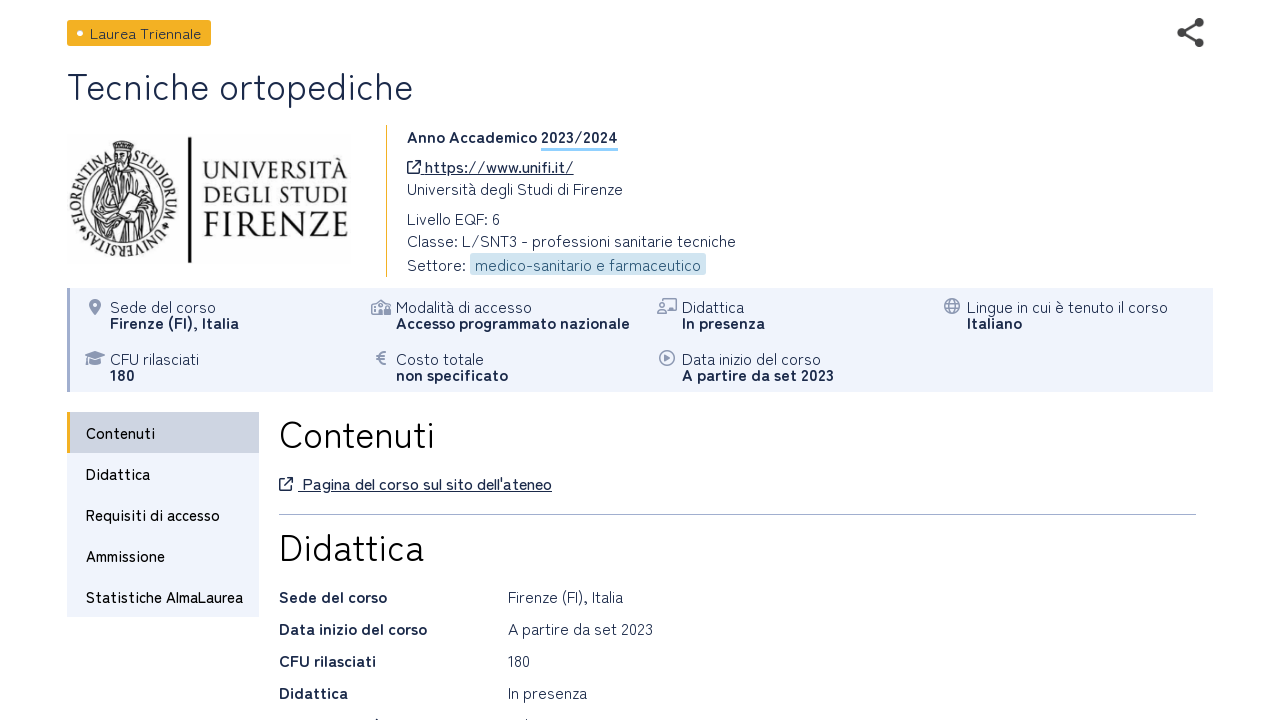

--- FILE ---
content_type: text/html; charset=utf-8
request_url: https://www2.almalaurea.it/cgi-asp/lau/corsi/dettaglioCorso.aspx?ID=108172&lang=it&popup=1
body_size: 83221
content:


<!DOCTYPE html>

<html id="html_tag" lang="it">
<head><title>
	Laurea Triennale - Tecniche ortopediche
</title><meta http-equiv="Content-Type" content="text/html;charset=utf-8" /><meta content="width=device-width, initial-scale=1.0" name="viewport" />  <link rel="stylesheet" href="https://www.almalaurea.it/themes/custom/almalaurea/node_modules/@fortawesome/fontawesome-pro/css/all.min.css">
  <link rel="stylesheet" href="https://www.almalaurea.it/themes/custom/almalaurea/css/style-full-paths.css">
  <link rel="stylesheet" href="https://www.almalaurea.it/themes/custom/almalaurea/css/temp-external.css">
  <link rel="stylesheet" href="https://www.almalaurea.it/themes/custom/almalaurea/css/override.css">

    
    
    <script type="text/javascript" src="/script/jquery/latest3.x/jquery-3.6.0.min.js"></script>

    
    <script type="text/javascript" src="/script/jquery-ui/latest1.x/jquery-ui.min.js"></script>
    <link type="text/css" rel="stylesheet" href="/script/jquery-ui/latest1.x/jquery-ui.min.css" />


    
    <script type="text/javascript" src="/script/swipe/swiped-events.js"></script>

    <link type="text/css" rel="stylesheet" href="/css/corsi/postlaurea.css?v=20250729081817">
    <link type="text/css" rel="stylesheet" href="/css/corsi/schedaPostlaurea.css?v=20250213150028">
    

    
 <!-- Matomo -->
 <script>
     /* *********** Matomo ************/
     var _paq = window._paq = window._paq || [];
     /* tracker methods Like "setCustomDimension" should be called before "trackPageView" */
     _paq.push(["setCookieDomain", "*.almalaurea.it"]); 
     _paq.push(["setDomains", ["*.almalaurea.it"]]);
     _paq.push(['trackPageView']);
     _paq.push(['enableLinkTracking']);
     window.addEventListener("load", function(event) {
         var u='//analytics.almalaurea.it/';
         _paq.push(['setTrackerUrl', u+'matomo.php']);
         _paq.push(['setSiteId', '3']);
         var d=document, g=d.createElement('script'), s=d.getElementsByTagName('script')[0];
         g.async=true; g.src=u+'matomo.js'; s.parentNode.insertBefore(g,s); 
     }); 
     /* ****** End Matomo Cod *******/
 </script>



    <link type="text/css" rel="stylesheet" href="/css/corsi/postlaurea.css?v=20250729081817">
    <link type="text/css" rel="stylesheet" href="/css/corsi/schedaPostlaurea.css?v=20250213150028">

    

<meta name="description" content="" />
<meta property="og:site_name" content="AlmaLaurea" />
<meta property="og:type" content="article" />
<meta property="og:url" content="https%3A%2F%2Fwww2.almalaurea.it%2Fcgi-asp%2Flau%2Fcorsi%2Fdettagliocorso.aspx%3Fid%3D108172%26lang%3Dit%26popup%3D1" />
<meta property="og:title" content="Tecniche ortopediche" />
<meta property="og:description" content="" />
<meta property="og:image" content="https://www2.almalaurea.it/img/logofull/70010.png" />
<meta property="fb:app_id" content="191458891023139" />



    <script type="text/javascript" src="/script/maxLenghtFields.js"></script>
    <script type="text/javascript" src="/script/utility.js"></script>

    <style>
        .my-header {
            display: flex;
            flex-flow: row wrap;
            justify-content: space-between;
            align-items: start;
        }

        #block-almalaurea-breadcrumbs .breadcrumb .my-header .divBottoneIndietro .btn {
            color: #FFF;
            text-transform: none;
        }

            #block-almalaurea-breadcrumbs .breadcrumb .my-header .divBottoneIndietro .btn:hover,
            #block-almalaurea-breadcrumbs .breadcrumb .my-header .divBottoneIndietro .btn:focus {
                background: #FFF;
                color: #1B2A4A;
            }

            #block-almalaurea-breadcrumbs .breadcrumb .my-header .divBottoneIndietro .btn .icona {
                padding: 3px 0px 0px 8px;
            }
    </style>
</head>

<body data-role="page">

    <div id="sa-main">
        
        <div id="content-area">
            <div class="pages-standard">
                <div class="al-container">
                    <div class="layout layout--onecol">
                        <div class="row rowDettaglioPostLaurea">
                            <form name="aspnetForm" method="post" action="./dettaglioCorso.aspx?ID=108172&amp;lang=it&amp;popup=1" id="aspnetForm">
<div>
<input type="hidden" name="__EVENTTARGET" id="__EVENTTARGET" value="" />
<input type="hidden" name="__EVENTARGUMENT" id="__EVENTARGUMENT" value="" />
<input type="hidden" name="__VIEWSTATE" id="__VIEWSTATE" value="/[base64]/[base64]/[base64]/[base64]" />
</div>

<script type="text/javascript">
//<![CDATA[
var theForm = document.forms['aspnetForm'];
if (!theForm) {
    theForm = document.aspnetForm;
}
function __doPostBack(eventTarget, eventArgument) {
    if (!theForm.onsubmit || (theForm.onsubmit() != false)) {
        theForm.__EVENTTARGET.value = eventTarget;
        theForm.__EVENTARGUMENT.value = eventArgument;
        theForm.submit();
    }
}
//]]>
</script>


<script src="/WebResource.axd?d=c7tpGOLtOa_Zm1ub171uJS6DoJKtyXEjvlFrd_V-s9WVDsbid3mdwrq2FwlXuZS-F7iueW1FunkfbWbrsBGFemUIFpE1&amp;t=638942282805310136" type="text/javascript"></script>


<script type="text/javascript">
//<![CDATA[
function EditEtichetta(ID, e){
  e.preventDefault();
   var lang = 'it'; 
  window.open("/cgi-asp/home/solostaff/gestioneEtichette/Edit.aspx?id="+ID+"&lang="+lang,"","width=900, height=500, resizable=yes;"); 
}function EditBreadcrumb(ID, e){
  e.preventDefault();
  var lang = 'it'; 
  window.open("/cgi-asp/home/solostaff/gestioneEtichette/EditBreadcrumb.aspx?id="+ID+"&lang="+lang,"","width=900, height=500, resizable=yes;"); 
}//]]>
</script>

<script src="/ScriptResource.axd?d=gic6VJoiPIt15oMXFKXuMWVrqwoqQMxYLkKaj53UAWzDQIosEscTTdr7rtHObGEwCrr1DIgJEEq9WyY_RalHZGI1hgd88WV3P179p7jZzJ3DQIFJsWrzg-8XuYDFqqiLTy4vr2xo-YRq4tKPKf1TbNKmn8lpEbvpSjRBt1EUkI06vYK00&amp;t=32e5dfca" type="text/javascript"></script>
<script src="/ScriptResource.axd?d=rNWgbYb3T0_nyDO2RH72P-sWbm5lvOsA_UuhoNX0O0mJf-T_5KdhAOCVmFY7MDwl6NEJE4dheQ3nDNGcys2IBenGuVLw9uRLCZfMVCLSw0uyHgq1DrmWJoYjsr_7CU9EABm8Be0t653NSryEMgrQPRnDyoWPyfluFCcAOMRUc4sf-BM-0&amp;t=32e5dfca" type="text/javascript"></script>
<div>

	<input type="hidden" name="__VIEWSTATEGENERATOR" id="__VIEWSTATEGENERATOR" value="3311F9D7" />
	<input type="hidden" name="__EVENTVALIDATION" id="__EVENTVALIDATION" value="/wEdAAn8M17bfa5UBeMDHyGyiAbx10bCh0Xo9WJUHc7IM30vJnYzlMPqUWz+N3PbR9VNX50J47b5uoH72px5cKHB/vvXV/JVcGSk2kun2wvKuDhqiKTj+JCTzKrAFzntS7GhpYvXvI7KDqobqBdbDOagFH4/WIT8lnM4iGjdmon3k8aQWp1USqhfRgluox/+AcCQP6RVKj3C3QxeuO7gTPajuDgeHxb1oQ==" />
</div>

                                

    
    
    

<div id="ctl00_content_DettaglioCorso_SchedaCorsoPostlaureaContainer" class="schedaCorsoPostlaureaContainer" data-enhance="false">

    <!-- stato corso, visibile solo se isAnteprima = true -->
    

    <div>
        <!-- Intestazione - Tipo di corso, titolo del corso, anno accademico e informazioni di sintesi (in forma grafica) -->

        <div style="display: flex; flex-flow: row wrap; justify-content: space-between; align-items: center;">

            <!-- tipo corso postlaurea: laurea magistrale, master universitario, dottorato di ricerca, ecc. -->
            <div id="ctl00_content_DettaglioCorso_TipoCorsoDiv" class="tipoCorsoDiv tag tagL">
	
                <span id="ctl00_content_DettaglioCorso_TipoCorso">Laurea Triennale</span>
            
</div>

            <!-- social toolbar -->
            <div id="ctl00_content_DettaglioCorso_SocialToolbarDiv">
	
                <div class="socialToolbarPostLaurea">
                    <img id="iconaShare" class="iconaShare" src="/img/icons/share.png" alt="condividi tramite" loading="lazy" />
                    <div id="socialButtons">
                        <a id="LinkEmailCondivisione" class="socialButton emailButton" href="mailto:?subject=Laurea Triennale - Tecniche ortopediche&amp;body=Laurea Triennale - Tecniche ortopediche https%3A%2F%2Fwww2.almalaurea.it%2Fcgi-asp%2Flau%2Fcorsi%2Fdettagliocorso.aspx%3Fid%3D108172%26lang%3Dit">
                            <span class="socialButtonIcon">
                                <svg xml:space="preserve" xmlns="http://www.w3.org/2000/svg" xmlns:xlink="http://www.w3.org/1999/xlink" version="1.1" x="0px" y="0px" enable-background="new 0 0 28 28" viewBox="0 0 28 28">
                                    <path d="M20.111 26.147c-2.336 1.051-4.361 1.401-7.125 1.401c-6.462 0-12.146-4.633-12.146-12.265 c0-7.94 5.762-14.833 14.561-14.833c6.853 0 11.8 4.7 11.8 11.252c0 5.684-3.194 9.265-7.399 9.3 c-1.829 0-3.153-0.934-3.347-2.997h-0.077c-1.208 1.986-2.96 2.997-5.023 2.997c-2.532 0-4.361-1.868-4.361-5.062 c0-4.749 3.504-9.071 9.111-9.071c1.713 0 3.7 0.4 4.6 0.973l-1.169 7.203c-0.388 2.298-0.116 3.3 1 3.4 c1.673 0 3.773-2.102 3.773-6.58c0-5.061-3.27-8.994-9.303-8.994c-5.957 0-11.175 4.673-11.175 12.1 c0 6.5 4.2 10.2 10 10.201c1.986 0 4.089-0.43 5.646-1.245L20.111 26.147z M16.646 10.1 c-0.311-0.078-0.701-0.155-1.207-0.155c-2.571 0-4.595 2.53-4.595 5.529c0 1.5 0.7 2.4 1.9 2.4 c1.441 0 2.959-1.828 3.311-4.087L16.646 10.068z"/>
                                </svg>
                            </span>
                        </a>
                        <a id="LinkFacebookCondivisione" class="socialButton facebookButton" href="//www.facebook.com/sharer/sharer.php?u=https%3A%2F%2Fwww2.almalaurea.it%2Fcgi-asp%2Flau%2Fcorsi%2Fdettagliocorso.aspx%3Fid%3D108172%26lang%3Dit">
                            <span class="socialButtonIcon">
                                <svg xml:space="preserve" xmlns="http://www.w3.org/2000/svg" xmlns:xlink="http://www.w3.org/1999/xlink" version="1.1" x="0px" y="0px" enable-background="new 0 0 28 28" viewBox="0 0 28 28">
                                    <path d="M27.825,4.783c0-2.427-2.182-4.608-4.608-4.608H4.783c-2.422,0-4.608,2.182-4.608,4.608v18.434c0,2.427,2.181,4.608,4.608,4.608H14V17.379h-3.379v-4.608H14v-1.795c0-3.089,2.335-5.885,5.192-5.885h3.718v4.608h-3.726c-0.408,0-0.884,0.492-0.884,1.236v1.836h4.609v4.608h-4.609v10.446h4.916c2.422,0,4.608-2.188,4.608-4.608V4.783z"/>
                                </svg>
                            </span>
                        </a>
                        <a id="LinkLinkedinCondivisione" class="socialButton linkedinButton" href="//www.linkedin.com/shareArticle?mini=true&amp;url=https%3A%2F%2Fwww2.almalaurea.it%2Fcgi-asp%2Flau%2Fcorsi%2Fdettagliocorso.aspx%3Fid%3D108172%26lang%3Dit&amp;title=Laurea Triennale - Tecniche ortopediche">
                            <span class="socialButtonIcon">
                                <svg xml:space="preserve" xmlns="http://www.w3.org/2000/svg" xmlns:xlink="http://www.w3.org/1999/xlink" version="1.1" x="0px" y="0px" enable-background="new 0 0 28 28" viewBox="0 0 28 28">
                                    <path d="M25.424,15.887v8.447h-4.896v-7.882c0-1.979-0.709-3.331-2.48-3.331c-1.354,0-2.158,0.911-2.514,1.803c-0.129,0.315-0.162,0.753-0.162,1.194v8.216h-4.899c0,0,0.066-13.349,0-14.731h4.899v2.088c-0.01,0.016-0.023,0.032-0.033,0.048h0.033V11.69c0.65-1.002,1.812-2.435,4.414-2.435C23.008,9.254,25.424,11.361,25.424,15.887z M5.348,2.501c-1.676,0-2.772,1.092-2.772,2.539c0,1.421,1.066,2.538,2.717,2.546h0.032c1.709,0,2.771-1.132,2.771-2.546C8.054,3.593,7.019,2.501,5.343,2.501H5.348z M2.867,24.334h4.897V9.603H2.867V24.334z"/>
                                </svg>
                            </span>
                        </a>
                        <a id="LinkTwitterCondivisione" class="socialButton twitterButton" href="//x.com/intent/post?text=Laurea+Triennale+-+Tecniche+ortopediche%20https%3A%2F%2Fwww2.almalaurea.it%2Fcgi-asp%2Flau%2Fcorsi%2Fdettagliocorso.aspx%3Fid%3D108172%26lang%3Dit%20via%20@AlmaLaurea">
                            <span class="socialButtonIcon">
                                <svg viewBox="0 0 24 24" aria-hidden="true">
                                    <path d="M18.244 2.25h3.308l-7.227 8.26 8.502 11.24H16.17l-5.214-6.817L4.99 21.75H1.68l7.73-8.835L1.254 2.25H8.08l4.713 6.231zm-1.161 17.52h1.833L7.084 4.126H5.117z"></path>
                                </svg>
                            </span>
                        </a>
                        <a id="LinkWhatsappCondivisione" class="socialButton whatsappButton" href="whatsapp://send?text=Laurea Triennale - Tecniche ortopediche https%3A%2F%2Fwww2.almalaurea.it%2Fcgi-asp%2Flau%2Fcorsi%2Fdettagliocorso.aspx%3Fid%3D108172%26lang%3Dit">
                            <span class="socialButtonIcon">
                                <svg xml:space="preserve" xmlns="http://www.w3.org/2000/svg" xmlns:xlink="http://www.w3.org/1999/xlink" version="1.1" y="0px" x="0px" enable-background="new 0 0 39 39" viewBox="0 0 39 39">
                                    <path d="M32.4,6.4C29,2.9,24.3,1,19.5,1C9.3,1,1.1,9.3,1.2,19.4c0,3.2,0.9,6.3,2.4,9.1L1,38l9.7-2.5c2.7,1.5,5.7,2.2,8.7,2.2l0,0c10.1,0,18.3-8.3,18.3-18.4C37.7,14.4,35.8,9.8,32.4,6.4zM19.5,34.6L19.5,34.6c-2.7,0-5.4-0.7-7.7-2.1l-0.6-0.3l-5.8,1.5L6.9,28l-0.4-0.6c-4.4-7.1-2.3-16.5,4.9-20.9s16.5-2.3,20.9,4.9s2.3,16.5-4.9,20.9C25.1,33.8,22.3,34.6,19.5,34.6zM28.3,23.5L27.2,23c0,0-1.6-0.7-2.6-1.2c-0.1,0-0.2-0.1-0.3-0.1c-0.3,0-0.5,0.1-0.7,0.2l0,0c0,0-0.1,0.1-1.5,1.7c-0.1,0.2-0.3,0.3-0.5,0.3h-0.1c-0.1,0-0.3-0.1-0.4-0.2l-0.5-0.2l0,0c-1.1-0.5-2.1-1.1-2.9-1.9c-0.2-0.2-0.5-0.4-0.7-0.6c-0.7-0.7-1.4-1.5-1.9-2.4l-0.1-0.2c-0.1-0.1-0.1-0.2-0.2-0.4c0-0.2,0-0.4,0.1-0.5c0,0,0.4-0.5,0.7-0.8c0.2-0.2,0.3-0.5,0.5-0.7c0.2-0.3,0.3-0.7,0.2-1c-0.1-0.5-1.3-3.2-1.6-3.8c-0.2-0.3-0.4-0.4-0.7-0.5h-0.3c-0.2,0-0.5,0-0.8,0c-0.2,0-0.4,0.1-0.6,0.1l-0.1,0.1c-0.2,0.1-0.4,0.3-0.6,0.4c-0.2,0.2-0.3,0.4-0.5,0.6c-0.7,0.9-1.1,2-1.1,3.1l0,0c0,0.8,0.2,1.6,0.5,2.3l0.1,0.3c0.9,1.9,2.1,3.6,3.7,5.1l0.4,0.4c0.3,0.3,0.6,0.5,0.8,0.8c2.1,1.8,4.5,3.1,7.2,3.8c0.3,0.1,0.7,0.1,1,0.2l0,0c0.3,0,0.7,0,1,0c0.5,0,1.1-0.2,1.5-0.4c0.3-0.2,0.5-0.2,0.7-0.4l0.2-0.2c0.2-0.2,0.4-0.3,0.6-0.5c0.2-0.2,0.4-0.4,0.5-0.6c0.2-0.4,0.3-0.9,0.4-1.4c0-0.2,0-0.5,0-0.7C28.6,23.7,28.5,23.6,28.3,23.5z"/>
                                </svg>
                            </span>
                        </a>
                        <a id="LinkTelegramCondivisione" class="socialButton telegramButton" href="https://t.me/share/url?url=https%3A%2F%2Fwww2.almalaurea.it%2Fcgi-asp%2Flau%2Fcorsi%2Fdettagliocorso.aspx%3Fid%3D108172%26lang%3Dit&amp;text=Laurea+Triennale+-+Tecniche+ortopediche">
                            <span class="socialButtonIcon socialButtonIconTelegram">
                                
                                <svg xml:space="preserve" xmlns="http://www.w3.org/2000/svg" xmlns:xlink="http://www.w3.org/1999/xlink" version="1.1" y="0px" x="0px" viewBox="0 0 1000 1000">
                                    
                                        
                                        <g stroke="none" stroke-width="1" fill="none" fill-rule="evenodd">
                                            
                                            
                                            <path d="M226.328419,494.722069 C372.088573,431.216685 469.284839,389.350049 517.917216,369.122161 C656.772535,311.36743 685.625481,301.334815 704.431427,301.003532 C708.567621,300.93067 717.815839,301.955743 723.806446,306.816707 C728.864797,310.92121 730.256552,316.46581 730.922551,320.357329 C731.588551,324.248848 732.417879,333.113828 731.758626,340.040666 C724.234007,419.102486 691.675104,610.964674 675.110982,699.515267 C668.10208,736.984342 654.301336,749.547532 640.940618,750.777006 C611.904684,753.448938 589.856115,731.588035 561.733393,713.153237 C517.726886,684.306416 492.866009,666.349181 450.150074,638.200013 C400.78442,605.66878 432.786119,587.789048 460.919462,558.568563 C468.282091,550.921423 596.21508,434.556479 598.691227,424.000355 C599.00091,422.680135 599.288312,417.758981 596.36474,415.160431 C593.441168,412.561881 589.126229,413.450484 586.012448,414.157198 C581.598758,415.158943 511.297793,461.625274 375.109553,553.556189 C355.154858,567.258623 337.080515,573.934908 320.886524,573.585046 C303.033948,573.199351 268.692754,563.490928 243.163606,555.192408 C211.851067,545.013936 186.964484,539.632504 189.131547,522.346309 C190.260287,513.342589 202.659244,504.134509 226.328419,494.722069 Z" fill="#FFFFFF"></path>
                                        </g>
                                    </svg>
                            </span>
                        </a>
                    </div>
                </div>
            
</div>

        </div>

        <!-- titolo del corso postlaurea (h1) -->
        <div id="ctl00_content_DettaglioCorso_TitoloCorsoDiv" class="titoloCorsoDiv">
	
            <h1>
                <span id="ctl00_content_DettaglioCorso_TitoloCorso" class="titoloCorso">Tecniche ortopediche</span>
            </h1>
        
</div>

        <div class="InfoCorso">

            <!-- logo ateneo -->
            <div id="ctl00_content_DettaglioCorso_LogoAteneoDiv" class="logoContainer">
	
                <img src="/img/logofull/70010.png" id="ctl00_content_DettaglioCorso_LogoAteneo" alt="logo ateneo" />
            
</div>
            <div class="dettaglioCorso">
                <!-- anno accademico -->
                <div id="ctl00_content_DettaglioCorso_AnnoAccademicoDiv" class="annoAccademicoDiv bold">
	
                    <span id="ctl00_content_DettaglioCorso_AnnoAccademicoLabel">Anno Accademico</span>
                    <span id="ctl00_content_DettaglioCorso_AnnoAccademico" class="annoAccademico">2023/2024</span>
                
</div>

                <!-- ente / dipartimento, con il link, se c'è -->
                <div id="ctl00_content_DettaglioCorso_EnteDiv">
	
                    <a id="EnteLink" href="https://www.unifi.it/" target="_blank">
                        <i class="icon fa-regular fa-arrow-up-right-from-square"></i>
                        <span id="ctl00_content_DettaglioCorso_EnteLinkLabel">https://www.unifi.it/</span></a>
                    
                
</div>

                <!-- nome ateneo -->
                <div id="ctl00_content_DettaglioCorso_AteneoDiv" class="ateneoDiv">
	
                    <span id="ctl00_content_DettaglioCorso_Ateneo">Università degli Studi di Firenze</span>
                
</div>

                <!-- livello del corso -->
                <div id="ctl00_content_DettaglioCorso_LivelloDiv">
	
                    <span id="ctl00_content_DettaglioCorso_Livello">Livello EQF: 6</span>
                
</div>

                <!-- Ciclo di dottorato, visibile solo se tipo corso = DR o SD -->
                

                <!-- Classi, visibile solo se tipo corso = LS -->
                <div id="ctl00_content_DettaglioCorso_ClasseDiv">
	
                    <span id="ctl00_content_DettaglioCorso_Classe">Classe: L/SNT3 - professioni sanitarie tecniche </span>
                
</div>

                <!-- Classe2, visibile solo se tipo corso = LS e interclasse = 1-->
                

                <div id="ctl00_content_DettaglioCorso_GruppiStatisticiDiv">
	
                    <span id="ctl00_content_DettaglioCorso_GruppiStatistici">Settore: <span class="gruppoStatistico">medico-sanitario e farmaceutico </span></span>
                
</div>
            </div>

        </div>
    </div>

    <!-- informazioni di sintesi (in forma grafica) -->
    <div class="specchietto-riepilogo-div flex-container">

        <!-- Sede del corso -->
        <div id="ctl00_content_DettaglioCorso_RiepilogoLuogoDiv" class="specchietto-riepilogo-item flex-item">
	
            <div>
                <i class="icona fa-solid fa-location-dot"></i>
            </div>
            <div>
                <span id="ctl00_content_DettaglioCorso_RiepilogoLuogoLabel" class="specchietto-riepilogo-label">Sede del corso</span>
                <br />
                <span id="ctl00_content_DettaglioCorso_RiepilogoLuogo" class="bold textCapitalize">firenze (FI), italia</span>
            </div>
        
</div>

        <!-- Modalità accesso -->
        <div id="ctl00_content_DettaglioCorso_RiepilogoModalitaAccessoDiv" class="specchietto-riepilogo-item flex-item">
	
            
            <div id="ctl00_content_DettaglioCorso_IconaModalitaAccessoChiusoDiv">
		
                <i class="icona fa-regular fa-school-lock"></i>
            
	</div>
            <div>
                <span id="ctl00_content_DettaglioCorso_RiepilogoModalitaAccessoLabel" class="specchietto-riepilogo-label">Modalità di accesso</span>
                <br />
                <span id="ctl00_content_DettaglioCorso_RiepilogoModalitaAccesso" class="bold">Accesso programmato nazionale</span>
            </div>
        
</div>

        <!-- modalità di frequenza -->
        

        <!-- modalità di fruizione -->
        <div id="ctl00_content_DettaglioCorso_RiepilogoFruizioneDiv" class="specchietto-riepilogo-item flex-item">
	
            <i class="icona fa-regular fa-chalkboard-user"></i>
            <div>
                <span id="ctl00_content_DettaglioCorso_RiepilogoFruizioneLabel" class="specchietto-riepilogo-label">Didattica</span>
                <br />
                <span id="ctl00_content_DettaglioCorso_RiepilogoFruizione" class="bold">In presenza</span>
            </div>
        
</div>

        <!-- Lingue in cui è tenuto il corso -->
        <div id="ctl00_content_DettaglioCorso_RiepilogoLinguaDiv" class="specchietto-riepilogo-item flex-item">
	
            <i class="icona fa-regular fa-globe"></i>
            <div>
                <span id="ctl00_content_DettaglioCorso_RiepilogoLinguaLabel" class="specchietto-riepilogo-label">Lingue in cui è tenuto il corso</span>
                <br />
                <span id="ctl00_content_DettaglioCorso_RiepilogoLingua" class="bold">Italiano</span>
            </div>
        
</div>

        <!-- cfu -->
        <div id="ctl00_content_DettaglioCorso_RiepilogoCfuDiv" class="specchietto-riepilogo-item flex-item">
	
            <i class="icona fa-solid fa-graduation-cap"></i>
            <div>
                <span id="ctl00_content_DettaglioCorso_RiepilogoCfuLabel" class="specchietto-riepilogo-label">CFU rilasciati </span>
                <br />
                <span id="ctl00_content_DettaglioCorso_RiepilogoCfu" class="bold">180</span>
            </div>
        
</div>

        <!-- stage (se previsto) -->
        

        <!-- Professionalizzante -->
        

        <!-- costo (in Euro) -->
        <div id="ctl00_content_DettaglioCorso_RiepilogoCostoDiv" class="specchietto-riepilogo-item flex-item">
	
            <i class="icona fa-solid fa-euro-sign"></i>
            <div>
                <span id="ctl00_content_DettaglioCorso_RiepilogoCostoLabel" class="specchietto-riepilogo-label">Costo totale</span>
                <br />
                <span id="ctl00_content_DettaglioCorso_RiepilogoCosto" class="bold">non specificato</span>
            </div>
        
</div>

        <!-- date inizio e fine -->
        

        <!-- quando inizia -->
        <div id="ctl00_content_DettaglioCorso_RiepilogoInizioDiv" class="specchietto-riepilogo-item flex-item">
	
            <i class="icona fa-regular fa-circle-play"></i>
            <div>
                <span id="ctl00_content_DettaglioCorso_RiepilogoInizioLabel" class="specchietto-riepilogo-label">Data inizio del corso</span>
                <br />
                <span id="ctl00_content_DettaglioCorso_RiepilogoInizio" class="bold">A partire da set 2023</span>
            </div>
        
</div>

        <!-- Numero borse di studio -->
        

        <!-- scadenza iscrizione -->
        
    </div>

    <div class="menu-dati-container">
        <div class="menu-contatti-container">

            <div class="menuLaterale">
                <!-- con top: 70px va bene anche quando la master è MasterPagePostLaurea.master che ha il menu blu fisso in alto -->

                <div id="SezioniMenu" class="menuItemsContainer">
                    <!-- menu -->
                    <a id="ctl00_content_DettaglioCorso_menuItemContenuti" href="#ctl00_content_DettaglioCorso_SezioneContenuti" class="menuItem" data-role="none">Contenuti</a>
                    <a id="ctl00_content_DettaglioCorso_menuItemDidattica" href="#ctl00_content_DettaglioCorso_SezioneDidattica" class="menuItem" data-role="none">Didattica</a>
                    <a id="ctl00_content_DettaglioCorso_menuItemRequisiti" href="#ctl00_content_DettaglioCorso_SezioneRequisiti" class="menuItem" data-role="none">Requisiti di accesso</a>
                    <a id="ctl00_content_DettaglioCorso_menuItemAmmissione" href="#ctl00_content_DettaglioCorso_SezioneAmmissione" class="menuItem" data-role="none">Ammissione</a>
                    
                    
                    <a id="ctl00_content_DettaglioCorso_menuItemStatistiche" href="#ctl00_content_DettaglioCorso_SezioneStatistiche" class="menuItem" data-role="none">Statistiche AlmaLaurea</a>
                </div>

                <!-- link brochure -->
                

                <!-- bottone contatto -->
                

            </div>
        </div>

        <div id="SezioniDiv" class="dati-container">

            <div id="ctl00_content_DettaglioCorso_SezioniPanel">
	

                <!-- Sezioni: Contenuti, Didattica, Requisiti di accesso, Ammissione, Sbocchi professionali, Servizi di ateneo, Statistiche (h2) -->
                <!-- Contenuti - Descrizione del corso -->
                <div id="ctl00_content_DettaglioCorso_SezioneContenuti" class="sezione sezioneScheda">
		
                    <h2>
                        <span id="ctl00_content_DettaglioCorso_TitoloSezioneContenuti" class="titoloSezioneScheda">Contenuti</span>
                    </h2>
                    
                    <div id="ctl00_content_DettaglioCorso_LinkCorsoDiv" class="sezioneContenuto">
			
                        <a id="LinkCorso" href="https://www.tecnicheortopediche.unifi.it" class="" target="_blank">
                            <i class="icona fa-regular fa-arrow-up-right-from-square"></i>
                            <span id="ctl00_content_DettaglioCorso_LinkCorsoLabel">Pagina del corso sul sito dell'ateneo</span></a>
                    
		</div>
                    
                    
                    
                    
                
	</div>

                <!-- Didattica - Sede, frequenza, modalità di fruizione, ore previste, stage -->
                <div id="ctl00_content_DettaglioCorso_SezioneDidattica" class="sezioneScheda sezione">
		
                    <h2>
                        <span id="ctl00_content_DettaglioCorso_TitoloSezioneDidattica" class="titoloSezioneScheda">Didattica</span>
                    </h2>
                    <div>
                        <!-- sede -->
                        <div id="ctl00_content_DettaglioCorso_SedeDiv" class="sezioneContenuto SezioneCampoDiv">
			
                            <div class="SezioneCampoLabel">
                                <span id="ctl00_content_DettaglioCorso_SedeLabel">Sede del corso</span>
                            </div>
                            <div class="SezioneCampoValore">
                                <span id="ctl00_content_DettaglioCorso_Sede" class="textCapitalize">firenze (FI), italia</span>
                            </div>
                        
		</div>
                        <!-- data inizio e data fine del corso -->
                        <div id="ctl00_content_DettaglioCorso_DurataDiv" class="sezioneContenuto SezioneCampoDiv">
			
                            <div class="SezioneCampoLabel">
                                <span id="ctl00_content_DettaglioCorso_DurataLabel">Data inizio del corso</span>
                            </div>
                            <div class="SezioneCampoValore">
                                <span id="ctl00_content_DettaglioCorso_DateDurata">A partire da set 2023</span>
                            </div>
                        
		</div>
                        <div id="ctl00_content_DettaglioCorso_CfuDiv" class="sezioneContenuto SezioneCampoDiv">
			
                            <div class="SezioneCampoLabel">
                                <span id="ctl00_content_DettaglioCorso_CfuLabel">CFU rilasciati </span>
                            </div>
                            <div class="SezioneCampoValore">
                                <span id="ctl00_content_DettaglioCorso_cfu">180</span>
                            </div>
                        
		</div>
                        <!-- durata del corso in anni/mesi/giorni/ore -->
                        
                        
                        
                        <div id="ctl00_content_DettaglioCorso_FruizioneDiv" class="sezioneContenuto SezioneCampoDiv">
			
                            <div class="SezioneCampoLabel">
                                <span id="ctl00_content_DettaglioCorso_FruizioneLabel">Didattica</span>
                            </div>
                            <div class="SezioneCampoValore">
                                <span id="ctl00_content_DettaglioCorso_Fruizione">In presenza</span>
                            </div>
                        
		</div>
                        <div id="ctl00_content_DettaglioCorso_LingueDiv" class="sezioneContenuto SezioneCampoDiv">
			
                            <div class="SezioneCampoLabel">
                                <span id="ctl00_content_DettaglioCorso_LingueLabel">Lingue in cui è tenuto il corso</span>
                            </div>
                            <div class="SezioneCampoValore">
                                <span id="ctl00_content_DettaglioCorso_Lingue">Italiano</span>
                            </div>
                        
		</div>
                        
                    </div>
                
	</div>

                <!-- Requisiti di accesso - Livello laurea, settori disciplinari, albo professionale, lingue, classi di laurea, altri requisiti -->
                <div id="ctl00_content_DettaglioCorso_SezioneRequisiti" class="sezioneScheda sezione">
		
                    <h2>
                        <span id="ctl00_content_DettaglioCorso_TitoloSezioneRequisiti" class="titoloSezioneScheda">Requisiti di accesso</span>
                    </h2>
                    <div>
                        
                        
                        
                        
                        
                        
                        <div id="ctl00_content_DettaglioCorso_AltriRequisitiDiv" class="sezioneContenuto SezioneCampoDiv">
			
                            <div class="SezioneCampoLabel">
                                <span id="ctl00_content_DettaglioCorso_AltriRequisitiLabel">Altri requisiti</span>
                            </div>
                            <div class="SezioneCampoValore">
                                <span id="ctl00_content_DettaglioCorso_AltriRequisiti">Possono essere ammessi al corso di Laurea in Tecnico Ortopedico i candidati in possesso di un diploma di scuola secondaria superiore o di altro titolo di studio conseguito all'estero, riconosciuto idoneo.<br/>Il corso è ad accesso programmato. Il numero di studenti ammissibili, nei limiti definiti dalla classe, sarà deliberato di anno in anno dagli organi accademici competenti previa valutazione delle risorse strutturali, strumentali e di personale disponibili per il funzionamento del corso.<br/>Per l'accesso al corso di studio è richiesta una preparazione di base nelle materie di ambito chimico, biologico, matematico e fisico; detta preparazione sarà verificata contestualmente al test di ammissione. Se la verifica non è positiva, agli studenti iscritti a seguito della procedura selettiva, saranno indicati specifici obblighi formativi aggiuntivi da soddisfare nel primo anno di corso mediante la frequenza ad attività di recupero organizzate dalla Scuola. Il valore al di sotto del quale la verifica è ritenuta non positiva nonché la modalità di erogazione delle attività di recupero (in presenza, FAD, blended) è indicato annualmente nel bando per l'ammissione al corso tenuto conto dei criteri di ammissione indicati nell'apposito Decreto Ministeriale.<br/></span>
                            </div>
                        
		</div>
                    </div>
                
	</div>

                <!-- Ammissione - Posti disponibili, prova di ammissione, modalità prova, costo, presenza di borse -->
                <div id="ctl00_content_DettaglioCorso_SezioneAmmissione" class="sezioneScheda sezione">
		
                    <h2>
                        <span id="ctl00_content_DettaglioCorso_TitoloSezioneAmmissione" class="titoloSezioneScheda">Ammissione</span>
                    </h2>
                    <div>
                        <!-- scadenza termini -->
                        
                        <!-- modalità di accesso-->
                        <div id="ctl00_content_DettaglioCorso_ProgrammazioneDiv" class="sezioneContenuto SezioneCampoDiv">
			
                            <div class="SezioneCampoLabel">
                                <span id="ctl00_content_DettaglioCorso_ProgrammazioneLabel">Modalità di accesso</span>
                            </div>
                            <div class="SezioneCampoValore">
                                <div id="ctl00_content_DettaglioCorso_PrevistaProgrammazioneDiv">
				
                                    <span id="ctl00_content_DettaglioCorso_PrevistaProgrammazione">Accesso programmato nazionale</span>
                                
			</div>
                            </div>
                        
		</div>
                        <!-- posti disponibili -->
                        <div id="ctl00_content_DettaglioCorso_PostiDisponibiliDiv" class="sezioneContenuto SezioneCampoDiv">
			
                            <div class="SezioneCampoLabel">
                                <span id="ctl00_content_DettaglioCorso_PostiDisponibiliLabel">Posti disponibili</span>
                            </div>
                            <div class="SezioneCampoValore">
                                <span id="ctl00_content_DettaglioCorso_PostiDisponibili">23</span>
                            </div>
                        
		</div>
                        <!-- prova di ammissione -->
                        
                        <!-- costo -->
                        <div id="ctl00_content_DettaglioCorso_CostoDiv" class="sezioneContenuto SezioneCampoDiv">
			
                            <div class="SezioneCampoLabel">
                                <span id="ctl00_content_DettaglioCorso_CostoLabel">Costo totale</span>
                            </div>
                            <div class="SezioneCampoValore">
                                <span id="ctl00_content_DettaglioCorso_Costo">non specificato</span>
                            </div>
                        
		</div>
                        <!-- presenza di borse -->
                        
                    </div>
                
	</div>

                <!-- Sbocchi professionali -->
                

                <!-- Servizi di ateneo - Orientamento, placement (=Informazioni non presenti sulla singola scheda, ma gestite direttamente sul singolo Ateneo.) -->
                

                <!-- Statistiche -->
                <div id="ctl00_content_DettaglioCorso_SezioneStatistiche" class="sezioneScheda sezione">
		
                    <h2>
                        <span id="ctl00_content_DettaglioCorso_TitoloSezioneStatistiche" class="titoloSezioneScheda">Statistiche AlmaLaurea</span>
                    </h2>

                    <!-- link gotoreport SUA 2021 -->
                    <div id="ctl00_content_DettaglioCorso_LinkGoToReportDiv" class="sezioneContenuto sezioneLinkStatistiche">
			
                        <p>
                            <span id="ctl00_content_DettaglioCorso_IntroDatiAlmaLaureaLabel">Verifica se sono disponibili dati puntuali su questo percorso di studio.<br>Potrai comunque consultare dati relativi a percorsi di studio affini o all'ambito disciplinare cui il corso afferisce.</span>
                        </p>
                        <span class="Statistiche">
                            <a id="LinkGoToReport" href="/cgi-asp/universita/GoToReport.aspx?codicione=0480106204800001&amp;lang=it" class="" target="_blank">
                                <i class="icona fa-solid fa-chart-simple"></i>
                                <span id="ctl00_content_DettaglioCorso_LinkGoToReportLabel">Dati sul corso di studi</span></a>
                        </span>
                    
		</div>

                    <!-- link alle infografiche delle classi -->
                    <div id="ctl00_content_DettaglioCorso_LinkInfograficaClasseDiv" class="sezioneContenuto sezioneLinkStatistiche">
			
                        <span class="Statistiche">
                            <a id="LinkInfograficaClasse" href="/cgi-asp/classi/Scheda.aspx?codiceAggr=10045&amp;lang=it" class="" target="_blank">
                                <i class="icona fa-solid fa-chart-simple"></i>
                                <span id="ctl00_content_DettaglioCorso_LinkInfograficaClasseLabel">Dati sulla classe di laurea Professioni sanitarie tecniche</span></a>
                        </span>
                    
		</div>
                    

                    <!-- link alle nuove schede statistiche 2020 -->
                    

                
	</div>

                <!-- note, sezione senza titolo -->
                <div id="ctl00_content_DettaglioCorso_NoteCorsoDiv" class="noteCorsoDiv sezioneContenuto">
		
                    <div class="noteCorsoLabel">
                        <span id="ctl00_content_DettaglioCorso_NoteCorsoLabel">Note</span>
                    </div>
                    <div>
                        <span id="ctl00_content_DettaglioCorso_NoteCorso">Sedi: FIRENZE<br/><br/>Dati aggiornati al 20/09/2022<br/>Fonte: <a href="https://www.universitaly.it" target="_blank">https://www.universitaly.it</a></span>
                    </div>
                
	</div>

                <!-- Altre edizioni dello stesso corso -->
                <div id="ctl00_content_DettaglioCorso_EdizioniCorsoDiv" class="edizioniCorsoDiv sezioneContenuto">
		
                    <div>
                        <span id="ctl00_content_DettaglioCorso_EdizioniCorsoLabel" class="bold">Altre edizioni dello stesso corso</span>
                    </div>
                    <div id="ctl00_content_DettaglioCorso_EdizioniCorso">
			<a id="ctl00_content_DettaglioCorso_altreEdizioniCorso125635" title="Edizione dell&#39;anno accademico 2025/2026" class="altreEdizioniCorso" href="/cgi-asp/lau/corsi/dettaglioCorso.aspx?ID=125635&amp;lang=it&amp;popup=1" href="javascript:__doPostBack(&#39;ctl00$content$DettaglioCorso$altreEdizioniCorso125635&#39;,&#39;&#39;)"><i class="icona fa-regular fa-arrow-up-right-from-square"></i>Edizione dell'anno accademico <b>2025/2026</b></a><a id="ctl00_content_DettaglioCorso_altreEdizioniCorso116914" title="Edizione dell&#39;anno accademico 2024/2025" class="altreEdizioniCorso" href="/cgi-asp/lau/corsi/dettaglioCorso.aspx?ID=116914&amp;lang=it&amp;popup=1" href="javascript:__doPostBack(&#39;ctl00$content$DettaglioCorso$altreEdizioniCorso116914&#39;,&#39;&#39;)"><i class="icona fa-regular fa-arrow-up-right-from-square"></i>Edizione dell'anno accademico <b>2024/2025</b></a><a id="ctl00_content_DettaglioCorso_altreEdizioniCorso99317" title="Edizione dell&#39;anno accademico 2022/2023" class="altreEdizioniCorso" href="/cgi-asp/lau/corsi/dettaglioCorso.aspx?ID=99317&amp;lang=it&amp;popup=1" href="javascript:__doPostBack(&#39;ctl00$content$DettaglioCorso$altreEdizioniCorso99317&#39;,&#39;&#39;)"><i class="icona fa-regular fa-arrow-up-right-from-square"></i>Edizione dell'anno accademico <b>2022/2023</b></a>
		</div>
                
	</div>

            
</div>

            <div id="ctl00_content_DettaglioCorso_RichiediInformazioniFormPanel">
	
                <script type="text/javascript">
//<![CDATA[
Sys.WebForms.PageRequestManager._initialize('ctl00$content$DettaglioCorso$RichiediInformazioniScriptManager', 'aspnetForm', ['tctl00$content$DettaglioCorso$RichiediInformazioniUpdatePanel',''], [], [], 90, 'ctl00');
	//]]>
</script>

                <div id="ctl00_content_DettaglioCorso_RichiediInformazioniUpdatePanel">
		

                        

                        

                        
                    
	</div>
            
</div>

        </div>
    </div>

    <input type="hidden" name="ctl00$content$DettaglioCorso$DataInizioVisibilitaLabel" id="ctl00_content_DettaglioCorso_DataInizioVisibilitaLabel" value="Data inizio visibilità" />
    <input type="hidden" name="ctl00$content$DettaglioCorso$DataFineVisibilitaLabel" id="ctl00_content_DettaglioCorso_DataFineVisibilitaLabel" value="Data fine visibilità" />
    <input type="hidden" name="ctl00$content$DettaglioCorso$NonSpecificatoLabel" id="ctl00_content_DettaglioCorso_NonSpecificatoLabel" value="non specificato" />

    <input type="hidden" name="ctl00$content$DettaglioCorso$codCorsoBestTitoloHF" id="ctl00_content_DettaglioCorso_codCorsoBestTitoloHF" />
</div>

<input type="hidden" name="ctl00$content$DettaglioCorso$MasterPageDettaglio" id="ctl00_content_DettaglioCorso_MasterPageDettaglio" value="MasterPageDettaglioPopup.master" />

<script>var jsonGUID = {"guid":"1e73be7f-b991-4166-b369-df926e2ca90e","timestamp":"20260124100059","md5":"65816ace72cca737517daee27361ef4e"}</script>

<script type="text/javascript">

    var sezioneRichiesta = '';

    $ = jQuery.noConflict();

    $(document).ready(function () {

        setMaxLength();

        // si evita di salvare le visualizzazioni dell'anteprima della scheda e i click sui link presenti nell'anteprima della scheda
        if (!window.location.href.toLowerCase().includes("anteprima.aspx")) {

            // dopo 10 secondi che un utente è nella scheda viene salvata la visualizzazione
            setTimeout(function () {

                if (typeof (jsonGUID) === 'undefined' || $.isEmptyObject(jsonGUID)) {
                    return false;
                }

                var params = getSearchParams();

                var codCorsoUtente = "";
                if ($('#ctl00_content_DettaglioCorso_codCorsoBestTitoloHF').val() != undefined) {
                    codCorsoUtente = $('#ctl00_content_DettaglioCorso_codCorsoBestTitoloHF').val();
                }

                var urlPagina = window.location.href;
                var tipoAccesso = 2; // Accesso diretto
                if (urlPagina.indexOf("popup=1") > -1) {
                    tipoAccesso = 1 // Accesso da ricerca corsi
                }
                var pageLang = params.lang;
                if (pageLang === undefined) {
                    pageLang = "it";
                }

                // object into string
                var data = JSON.stringify({
                    IdCorso: params.id,
                    CodCorsoUtente: codCorsoUtente,
                    TipoAzione: 1, // Visualizzazione scheda del corso
                    TipoAccesso: tipoAccesso,
                    UrlReferrer: document.referrer,
                    UrlPagina: urlPagina,
                    UrlDestinazione: '',
                    LangPagina: pageLang,
                    Guid: jsonGUID.guid,
                    Timestamp: jsonGUID.timestamp,
                    Md5: jsonGUID.md5
                });
                SalvaVisualizzazioneClickScheda(data);
            }, 10000);

            // vengono intercettati tutti i click sui link presenti nella scheda corso (quindi esclusi link in header e footer della pagina)
            $(document).on("click", ".schedaCorsoPostlaureaContainer a:not(.menuItem):not(.bnt-richiesta-informazioni)", function () {

                if (typeof (jsonGUID) === 'undefined' || $.isEmptyObject(jsonGUID)) {
                    return false;
                }

                var params = getSearchParams();
                var codCorsoUtente = ""
                if ($('#codCorsoBestTitoloHF').val() != undefined) {
                    codCorsoUtente = $('#codCorsoBestTitoloHF').val();
                }
                var tipoAzione = 8; // Click su altri link nella scheda corso
                var idLink = $(this).attr("id");
                if (idLink != undefined) { // i link inseriti nei campi potrebbero non avere un id
                    if (idLink.indexOf("altreEdizioniCorso") > -1) {
                        tipoAzione = 10; // Click altre edizioni dello stesso corso
                    } else {
                        switch (idLink) {
                            case "EnteLink":
                                tipoAzione = 2; // Click sul sito dell''ente
                                break;
                            case "LinkCorsoUniversitaly":
                                tipoAzione = 4; // Click sulla pagina del corso sul sito Universitaly
                                break;
                            case "LinkCorso":
                                tipoAzione = 3; // Click sulla pagina del corso sul sito di ateneo
                                break;
                            case "approfondimentoLink":
                                tipoAzione = 5; // Click sul sito di approfondimento del corso
                                break;
                            case "LinkGoToReport":
                                tipoAzione = 6; // Click sulle statistiche del corso (SUA)
                                break;
                            case "LinkSchedaStatistica":
                                tipoAzione = 7; // Click sulle statistiche del corso (Nuove schede stat 2020)
                                break;
                            case "LinkInfograficaClasse":
                            case "LinkInfograficaClasse2":
                                tipoAzione = 12; // Click sull'infografica delle classi
                                break;
                            case "CLinkEmailCondivisione":
                            case "LinkFacebookCondivisione":
                            case "LinkLinkedinCondivisione":
                            case "LinkTwitterCondivisione":
                            case "LinkWhatsappCondivisione":
                            case "LinkTelegramCondivisione":
                                tipoAzione = 9; // Click condivisione corso
                                break;
                            case "LinkBrochure":
                                tipoAzione = 11; // Click sulla brochure del corso
                                break;
                        }
                    }
                }
                var tipoAccesso = 2; // Accesso diretto
                var urlPagina = window.location.href;
                if (urlPagina.indexOf("popup=1") > -1) {
                    tipoAccesso = 1 // Accesso da ricerca corsi
                }
                var urlDestinazione = $(this).attr("href");
                if (urlDestinazione === undefined) {
                    urlDestinazione = '';
                }
                var pageLang = params.lang;
                if (pageLang === undefined) {
                    pageLang = "it";
                }
                var data = JSON.stringify({
                    IdCorso: params.id,
                    CodCorsoUtente: codCorsoUtente,
                    TipoAzione: tipoAzione,
                    TipoAccesso: tipoAccesso,
                    UrlReferrer: document.referrer,
                    UrlPagina: urlPagina,
                    UrlDestinazione: urlDestinazione.replaceAll("-", "&#45;"),
                    LangPagina: pageLang,
                    Guid: jsonGUID.guid,
                    Timestamp: jsonGUID.timestamp,
                    Md5: jsonGUID.md5
                });
                SalvaVisualizzazioneClickScheda(data);
            });
        }

        $('#iconaShare').on("click", function () {
            $('#socialButtons').slideToggle(400);
        });

        $(".socialButton:not('.emailButton')").on("click", function (e) {
            //i bottoni social devono essere aperti in una popup altrimenti non funzionano
            e.preventDefault();
            var url = $(this).attr("href");
            var title = $(this).html();
            var w = 580;
            var h = 470;
            if (window.outerWidth < 600) {
                w = 0.8 * window.innerWidth;
                h = 0.6 * window.innerHeight;
            }
            var left = (window.outerWidth / 2) - (w / 2);
            var top = (window.outerHeight / 2) - (h / 2);

            var newWindow = window.open(url, title, 'scrollbars=yes, width=' + w + ', height=' + h + ', top=' + top + ', left=' + left);

            // Puts focus on the newWindow
            if (window.focus) {
                newWindow.focus();
            }
        });

        $('#ctl00_content_DettaglioCorso_InviaFormRichiestaInformazioni').on("click", function () {
            myPageIsValid = Page_ClientValidate("Submit");
            if (myPageIsValid) {
                // grecaptcha.getResponse() = Gets the response for the reCAPTCHA widget
                if (grecaptcha == undefined || grecaptcha.getResponse() == "") {

                    if (grecaptcha != undefined && grecaptcha.getResponse() == "") {
                        $('#ctl00_content_DettaglioCorso_GoogleRecaptchaLabel').css('display', 'block');
                    }

                    // significa che non è stato cliccato il captcha quindi non si può procedere a inviare il form
                    return false;
                } else {
                    // significa che è stato cliccato il captcha quindi si può procedere a inviare il form
                    $('#ctl00_content_DettaglioCorso_GoogleRecaptchaLabel').css('display', 'none');
                    mostraLoader();
                }
            } else {
                if (grecaptcha == undefined || grecaptcha.getResponse() == "") {
                    if (grecaptcha != undefined && grecaptcha.getResponse() == "") {
                        $('#ctl00_content_DettaglioCorso_GoogleRecaptchaLabel').css('display', 'block');
                    }
                } else {
                    $('#ctl00_content_DettaglioCorso_GoogleRecaptchaLabel').css('display', 'none');
                }

                // significa che non si può procedere a inviare il form
                return false;
            }
        });

        // all'inizio non si vede il form di richiesta contatto
        $('#ctl00_content_DettaglioCorso_RichiediInformazioniFormPanel').hide();

        // all'inizio viene data la classe menuItemActive al primo bottone del menu
        $(".menuItem:first-child").addClass("menuItemActive");

        // al click del bottone "Richiedi informazioni"
        $('#ctl00_content_DettaglioCorso_BottoneContatto').on("click", function () {
            // viene mostrato il form di richiesta informazioni e vengono nascoste le sezioni del dettaglio corso
            MostraFormContatto();

            // scroll della pagina fino al titolo del form richiesta contatto
            VaiAllElemento($('#ctl00_content_DettaglioCorso_RichiediInformazioniFormPanel'), true);

        });

        // al click del bottone "Annulla" del form di richiesta informazioni
        $('#ctl00_content_DettaglioCorso_AnnullaFormRichiestaInformazioni').on("click", function () {
            // viene nascosto il form di richiesta informazioni e vengono mostrate le sezioni del dettaglio corso
            NascondiFormContatto();

            // scroll della pagina fino all'inizio del div delle sezioni
            VaiAllElemento($('#ctl00_content_DettaglioCorso_SezioniPanel'), false);

            // viene data la classe menuItemActive al primo bottone del menu
            $(".menuItem.menuItemActive").removeClass("menuItemActive");
            $(".menuItem:first-child").addClass("menuItemActive")
        })

        // al click di un bottone del menu
        $(".menuItem").on("click", function (e) {
            //devo impedire che la navigazione venga fatta tramite l'ancora, altrimenti si sposta la dialog
            e.preventDefault();
            // viene nascosto il form di richiesta informazioni e vengono mostrate le sezioni del dettaglio corso
            NascondiFormContatto();

            var idAncora = $(this).attr("href");
            VaiAllElemento($(idAncora), false);

            // viene data la classe menuItemActive al bottone cliccato
            $(".menuItem.menuItemActive").removeClass("menuItemActive");
            $(this).addClass("menuItemActive");

            sezioneRichiesta = $(this).attr("id");
        });

        // allo scroll del documento viene data la classe menuItemActive al bottone corrispondente alla sezione a cui si è arrivati scorrendo
        $(document).scroll(function () {
            //Se per caso lo scroll si verifica in seguito alla richiesta di una sezione, non esegue il codice che imposta menuItemActive alla sezione che si sta visualizzando,
            // così resta selezionata la sezione richiesta
            if (sezioneRichiesta != '') {
                sezioneRichiesta = '';
            } else {

                // il numero di pixel che il document è stato fatto scorrere verticalmente
                var scrollTopPx = $(document).scrollTop();
                // per ogni sezione
                $('.sezione').each(function () {
                    // id della sezione
                    var idsezione = $(this).attr("id");
                    var soglia = 100;
                    if ($("#ctl00_content_DettaglioCorso_MasterPageDettaglio").val() === "MasterPagePostLaurea.master") {
                        //se viene usata la masterpagePostlaurea devo aumentare i px top perché è presente il menu blu
                        soglia = 120;
                    }
                    // quando si fa scroll evidenzio la sezione che si è "superata"
                    /*if (scrollTopPx > ($(this).offset().top - $(this).height())) {*/
                    if (scrollTopPx >= $(this).offset().top - soglia && scrollTopPx < ($(this).offset().top + $(this).height() - soglia)) {
                        // si scorrono le voci di menu
                        $('.menuItem').each(function () {
                            if ($(this).attr("href") == "#" + idsezione) {
                                // viene data la classe menuItemActive al bottone corrispondente alla sezione a cui si è arrivati scorrendo
                                $(".menuItem.menuItemActive").removeClass("menuItemActive");
                                $(this).addClass("menuItemActive");
                                // ho trovato la sezione che deve essere selezionata, perciò restituisco false per terminare tutti i cicli
                                return false;
                            }
                        });
                    }

                });
            }

        });

    });

    function setMaxLength() {
        // per le textarea non multilingua richiamo textCounter
        $(".setMaxLength").each(function () {
            var maxLength = $(this).attr("myMaxLength");
            $(this).on("keyup keydown", function () {
                textCounter(this, maxLength);
            });
            $(this).on("paste", function () {
                callTextCounter(this, maxLength, event);
            });
        })
    }

    function VaiAllElemento(elem, avoidScrollUp) {
        // scroll della pagina fino all'elemento passato
        var scrollTopPx = $(document).scrollTop(); // il numero di pixel che il document è stato fatto scorrere verticalmente
        if (scrollTopPx > $(elem).offset().top || !avoidScrollUp) {
            if ($("#ctl00_content_DettaglioCorso_MasterPageDettaglio").val() === "MasterPagePostLaurea.master") {

                $('html,body').animate({
                    scrollTop: $(elem).offset().top - 70
                }, 'slow');
            } else {
                $('html,body').animate({
                    scrollTop: $(elem).offset().top
                }, 'slow');
            }

        }
    }

    function NascondiFormContatto() {
        $('#ctl00_content_DettaglioCorso_RichiediInformazioniFormPanel').hide();
        $('#ctl00_content_DettaglioCorso_SezioniPanel').show();
    }

    function MostraFormContatto() {

        try {
            onloadCallbackRecaptcha();
        } catch (e) { /* reCAPTCHA has already been rendered in this element */

            // reset del recapcha (che è già mostrato)
            grecaptcha.reset();
        }

        // nascondo i messaggi di feedback invio richiesta
        $('#ctl00_content_DettaglioCorso_MailInviataCorrettamenteDiv').hide();
        $('#ctl00_content_DettaglioCorso_ErroreInvioEmailDiv').hide();

        // commentato perché fatto lato server
        //document.getElementById('ctl00_content_DettaglioCorso_TestoRichiesta').value = ""

        $('#ctl00_content_DettaglioCorso_SezioniPanel').hide();
        $('#ctl00_content_DettaglioCorso_RichiediInformazioniFormPanel').show();

        $('#ctl00_content_DettaglioCorso_richiestaInformazioniDiv').show();

        $(".menuItem.menuItemActive").removeClass("menuItemActive");
    }

    function InformativaPrivacyCheckboxClientValidate(source, args) {
        // questo controllo è fatto anche lato server, ma lo facciamo anche lato client perché altrimenti 
        // "page_ClientValidate("Submit");" restituisce true anche se la InformativaPrivacyCheckbox non è checked
        var InformativaPrivacyCheckbox = document.getElementById('ctl00_content_DettaglioCorso_InformativaPrivacyCheckbox');
        if (InformativaPrivacyCheckbox.checked == true) {
            args.IsValid = true;
        } else {
            args.IsValid = false;
        }
    }


    function SalvaVisualizzazioneClickScheda(data) {
        var httpCall = $.ajax({
            method: 'POST',
            url: '/cgi-asp/ws/BachecaCorsiServices.svc/SalvaVisualizzazioneClickScheda',
            cache: false,
            data: data,
            headers: {
                'Content-Type': 'application/json'
            },
            dataType: 'json'
        });

        // viene richiamato il servizio
        $.when(httpCall).then(function (response) {
            if (!response) {
                //console.log("KO");
            } else {
                //console.log("ok");
                //console.log(response);
            }
        }, function (error) {
            //console.log("KO");
            //console.log(error);
        });
    }

    function mostraLoader() {
        $("#ctl00_content_DettaglioCorso_loader").show();
    }

</script>





    
    <div id="loaderLinkClick" class="loader"></div>

    <script>

        $ = jQuery.noConflict();

        // a)
        $(document).ready(function () {
            // viene nascosto il loader
            $("#loaderLinkClick").hide();
            // viene mostrato il loader quando si clicca sui link alle altre edizioni dello stesso corso
            $(".altreEdizioniCorso").on("click", function () {
                $("#loaderLinkClick").show();
            });
        })

        // b)
        $(window).on("load", function (e) {

            // evento "window on load" passato al parent (dettaglioCorsi.aspx)
            parent.postMessage("WindowOnLoad", "*");

            document.addEventListener("swiped-right", function (e) { // swiped-right evento catturato con swiped-events.js
                // evento Swiperight -> pagina precedente passato al parent (dettaglioCorsi.aspx)
                parent.postMessage("SwiperightPageMessage", "*");
            });

            // swiped-left evento catturato con swiped-events.js
            document.addEventListener("swiped-left", function (e) {
                // evento Swipeleft -> pagina successiva passato al parent (dettaglioCorsi.aspx)
                parent.postMessage("SwipeleftPageMessage", "*");
            });

            // eventi "freccia dx", "freccia sx", ed "esc" passati al parent (dettaglioCorsi.aspx)

            document.onkeydown = function (event) { // nota: "Arrow keys are only triggered by onkeydown, not onkeypress"
                if (event.key !== "ArrowLeft" && event.key !== "ArrowRight" && event.key !== "Escape" && event.key !== "Esc") { 
                    return; // accetto solo arrowleft, arrowright e esc 
                }

                if (event.key == "Escape" || event.key == "Esc") { // ("Esc": IE/Edge specific value)
                    // tasto esc
                    // evento esc passato al parent
                    parent.postMessage("MyDialogClose", "*");
                    return;
                }

                var activeElem = document.activeElement; // elemento che correntemente ha il focus
                var elementoFormHasFocus = $(activeElem).hasClass("form-control"); // true se è un elemento del form ad avere il focus

                if (event.key == "ArrowLeft" && !elementoFormHasFocus) {
                    // tasto arrowleft -> equivale a Swiperight -> pagina precedente
                    // se il focus è su uno degli elementi del form di contatto allora gli eventi freccia ed esc NON devono scattare
                    // evento swipe right passato al parent
                    parent.postMessage("SwiperightPageMessage", "*");
                    return;
                }
                if (event.key == "ArrowRight" && !elementoFormHasFocus) {
                    // tasto arrowright -> equivale a Swipeleft -> pagina successiva
                    // se il focus è su uno degli elementi del form di contatto allora gli eventi freccia ed esc NON devono scattare
                    // evento swipe left passato al parent
                    parent.postMessage("SwipeleftPageMessage", "*");
                }
            };
        });

    </script>



                                <a id="linkChiudi" href="#" style="float: right" role="button">
                                    <span>Chiudi</span>
                                </a>
                            </form>
                        </div>
                    </div>
                </div>
            </div>
        </div>
    </div>


    <script>
        // link "Chiudi" nascosto quando si apre la scheda in una nuova pagina
        if (parent == top) { // parent = l'iframe esterno) 
            $("#linkChiudi").hide();
        }

        $('#linkChiudi').on("click", function (event) {
            parent.postMessage("MyDialogClose", "*");
        });
    </script>
</body>
</html>


--- FILE ---
content_type: application/javascript
request_url: https://www.almalaurea.it/themes/custom/almalaurea/js/externalApiOnly.js
body_size: 98
content:

jQuery(document).ready( function($){
  $('#block-languageswitcher .links a').each( (i,el) => {
    const $el = $(el);
    if( $el.attr('hreflang') )
    {
        const url = new URL(document.location);
        if ( url.searchParams.has('LANG') )
        {
          url.searchParams.delete('LANG')
        }
        url.searchParams.set( 'lang' , $el.attr('hreflang') );
        $el.attr('href',url.toString());
    }
  } )

} )

